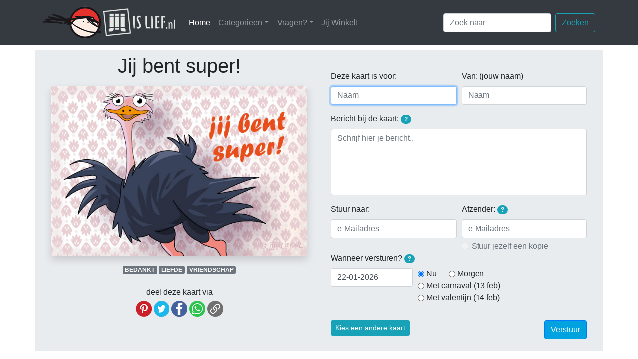

--- FILE ---
content_type: text/html; charset=UTF-8
request_url: https://jijislief.com/schrijf_kaart_4704
body_size: 7611
content:
<!DOCTYPE html> 
<html lang="en">
<head>
<meta charset="utf-8">
<meta http-equiv="X-UA-Compatible" content="IE=edge">
<meta name="viewport" content="width=device-width, initial-scale=1">
<meta name="description" content="Stuur je vrienden een super orgineel kaartje via internet!">
<meta name="author" content="Marre Streutker en Barend Mondt">
<meta name="copyright" content="Copyright (C) 2003-2026 Jij is lief/Jij Design, Tilburg, The Netherlands">
<meta name="allow-search" content="yes">
<meta name="robots" content=index,follow>
<meta name="revisit-after" content="2 days">
<meta name="abstract" content="Online kaarten van Jij is Lief">
<meta name="language" content="nederland">
<meta name="audience" content="all">
<meta name="document-classification" content="entertainment">
<meta name="document-rights" content="Copyrighted Work">
<meta name="document-type" content="Public">
<meta name="document-rating" content="General">
<link rel="shortcut icon" href="favicon.ico" >
<link rel="stylesheet" href="css/bootstrap-4.1.0.min.css">
<link rel="stylesheet" href="css/jil.css" rel="stylesheet">
<!-- <link rel="stylesheet" href="//code.jquery.com/ui/1.12.1/themes/base/jquery-ui.css"> -->
<link rel="stylesheet" href="css/jquery-ui.min.css">
<title>Jij is Lief - kaart: Jij bent super!</title>
<meta name="keywords" content="struisvogles loopvogels veren jij bent super! blij met je bloemenbehang oud roze rose ,jijislief,jij,lief,e-kaarten,e-cards,electronische,kaarten,gratis">

<meta property="fb:admins" content="marre.streutker" />
<meta property="fb:app_id" content="360881833947035" />
<meta property="og:image" content="https://jijislief.nl/fb_kaart/0000004704.jpg" />
<meta property="og:image:secure_url" content="https://jijislief.nl/fb_kaart/0000004704.jpg" />
<meta property="og:image:width" content="600" />
<meta property="og:image:height" content="400" />
<meta property="og:type" content="article" />
<meta property="og:url" content="https://jijislief.nl/schrijf_kaart_4704" />
<meta property="og:title" content="Kaart: Jij bent super!" />
<meta property="og:description" content="Stuur gratis super originele online kaarten!" />
<meta property="og:site_name" content="Jij is Lief" />
	
<meta name="twitter:card" content="summary_large_image">
<meta name="twitter:site" content="@Jij is Lief">
<meta name="twitter:title" content="Kaart: Jij bent super!">
<meta name="twitter:description" content="Stuur gratis super originele online kaarten!">
<meta name="twitter:creator" content="@Jij Design">
<meta name="twitter:image" content="https://jijislief.nl/kaarten/0000004704.jpg">
<meta name="twitter:domain" content="jijislief.nl">

<script language="JavaScript">
<!--
// Check of local storage uit staat
var storageType = 1;
try {
	if (typeof(localStorage) !== 'undefined') {
        localStorage.setItem('feature_test', 'yes');
        if (localStorage.getItem('feature_test') === 'yes') {
            localStorage.removeItem('feature_test');
            // localStorage is enabled
			storageType = 2;
        } else {
            // localStorage is disabled
			storageType = -1;
		}
	} else {
    	// localStorage is not available
		storageType = -3;
	}
} catch(e) {
	// localStorage is disabled
	storageType = -2;
}
// Array om formulierdata op te slaan
var formData;
function InitFormData() {
	formData = { "aanNaam":"", "vanNaam":"", "bericht":"", "aanEmail":"", "vanEmail":"", "kopie":false, "datum":"", "timeout": 0 };
}

// Vinkt de bullit van de geselecteerde datum aan, indien aanwezig, anders is alles uit
function SetBullits() {
	// Deselecteer alle radio-buttons
	$("[name='ds']").prop("checked", false);
	// Selecteer de geselecteerde datum als er een radio-buttons van bestaat
	$("#ds_"+$('#datum').val()).prop("checked", true);
}

// Huidige tijd in seconden 
function getCurTimeSeconds() {
	return Math.round(Date.now() / 1000);
}
	
// Tijd in seconden over aantal minuten 
function overMinuten(minuten) {
    return getCurTimeSeconds() + (60 * minuten);
}

// Sla velddata op in JSON array
function StoreFieldInArray(fieldid, value) {
	// Sla waarde op
	formData[fieldid] = value;
	// Gaat het om het vanEmail veld? Dan ook 'kopie' meenemen
	if (fieldid == 'vanEmail') SetKopie(value);
	// Zet timeout weer op 20 minuten
	formData.timeout = overMinuten(20);
	if (storageType > 0) PutFormdataToLocalStorage();
}
	
function ReadyForPreview() {
	valid = true;
	if ($('#aanNaam').val().length == 0) valid = false;
	if ($('#vanNaam').val().length == 0) valid = false;
	if ($('#bericht').val().length == 0) valid = false;
	return valid;
}

function SetPreviewButton() {
	if (ReadyForPreview()) { 
		$('#kaartPreview').fadeIn(); 
	} else { 
		$('#kaartPreview').fadeOut(); 
	}
}
function SetKopie(val) {
	if (val.length > 0) {
		$('#kopie').prop("disabled", false);
		$('#kopie').attr("checked", formData.kopie);
	} else {
		$('#kopie').prop("disabled", true);
		$('#kopie').attr("checked", false);
		formData.kopie = false;
	}
}

// Plaats datum in datumveld
function SetDate(d) {
	$('#datum').val(d);
	StoreFieldInArray('datum', d);
}


function GetFormdataFromLocalStorage() {
	var jsonString = localStorage.getItem('formData');
	if (jsonString !== null) formData = JSON.parse(jsonString);
	// Check of timeout is verlopen
	if (formData.timeout < getCurTimeSeconds()) ClearLocalStorage();
	// Stel velden in aan de hand van formData
	$('#aanNaam').val(formData.aanNaam);
	$('#vanNaam').val(formData.vanNaam);
	$('#bericht').val(formData.bericht);
	$('#aanEmail').val(formData.aanEmail);
	$('#vanEmail').val(formData.vanEmail);
	SetKopie(formData.vanEmail);
	if (formData.datum.length > 0) 
		$('#datum').val(formData.datum);
	else
		StoreFieldInArray('datum', $('#datum').val());
	SetBullits();
	SetPreviewButton();
}
	
function PutFormdataToLocalStorage() {
	localStorage.setItem('formData', JSON.stringify(formData));
}
	
function ClearLocalStorage() {
	InitFormData();
	localStorage.clear();
}

function SetFocusFirstEmptyField() {
	if ($('#aanNaam').val().length == 0) 
		$('#aanNaam').focus();
	else if ($('#vanNaam').val().length == 0) 
		$('#vanNaam').focus();
	else if ($('#bericht').val().length == 0) 
		$('#bericht').focus();
	else if ($('#aanEmail').val().length == 0) 
		$('#aanEmail').focus();
	else if ($('#vanEmail').val().length == 0) 
		$('#vanEmail').focus();
	else if ($('#datum').val().length == 0) 
		$('#datum').focus();
}
	
//function SetSendType(st) {
//	var obj0 = bmFindObj('emailSend');
//	if (st = '1')
//		obj0.collapse('show');
//	else
//		obj0.collapse('hide');
//}
//	
//-->
</script>
</head>
<nav class="navbar sticky-top navbar-expand-lg navbar-dark bg-dark">
  <div class="container px-lg-0 px-xl-3"> <a class="navbar-brand" href="https://jijislief.nl"><img src="images/logo.png" alt="Jij is Lief logo"></a>
    <button class="navbar-toggler" type="button" data-toggle="collapse" data-target="#navbarSupportedContent" aria-controls="navbarSupportedContent" aria-expanded="false" aria-label="Toggle navigation"> <span class="navbar-toggler-icon"></span> </button>
    <div class="collapse navbar-collapse" id="navbarSupportedContent">
	  <ul class="navbar-nav mr-auto">
		<li class="nav-item active"> <a class="nav-link" href="https://jijislief.nl">Home <span class="sr-only">(huidige)</span></a> </li>
        <li class="nav-item dropdown"> <a class="nav-link dropdown-toggle" href="#" id="navbarDropdown" role="button" data-toggle="dropdown" aria-haspopup="true" aria-expanded="false">Categorieën</a>
          <div class="dropdown-menu" aria-labelledby="navbarDropdown">
                        <a class="dropdown-item" href="categorie_winter">Winter</a>
                        <a class="dropdown-item" href="categorie_valentijn">Valentijn</a>
                        <a class="dropdown-item" href="categorie_carnaval">Carnaval</a>
                        <a class="dropdown-item" href="categorie_verjaardag">Verjaardag</a>
                        <a class="dropdown-item" href="categorie_geslaagd">Geslaagd</a>
                        <a class="dropdown-item" href="categorie_huwelijk">Huwelijk</a>
                        <a class="dropdown-item" href="categorie_beterschap">Beterschap</a>
                        <a class="dropdown-item" href="categorie_jubileum">Jubileum</a>
                        <a class="dropdown-item" href="categorie_zonder-tekst">Zonder tekst</a>
                        <a class="dropdown-item" href="categorie_liefde">Liefde</a>
                        <a class="dropdown-item" href="categorie_zomaar">Zomaar</a>
                        <a class="dropdown-item" href="categorie_bedankt">Bedankt</a>
                        <a class="dropdown-item" href="categorie_vriendschap">Vriendschap</a>
                        <a class="dropdown-item" href="categorie_sport">Sport</a>
                        <div class="dropdown-divider"></div>
            <a class="dropdown-item" href="/gelegenheden">Meer</a>
                      </div>
        </li>
        <li class="nav-item dropdown"> <a class="nav-link dropdown-toggle" href="#" id="navbarDropdown" role="button" data-toggle="dropdown" aria-haspopup="true" aria-expanded="false">Vragen?</a> 
		  <div class="dropdown-menu" aria-labelledby="navbarDropdown">
			            <a class="dropdown-item" href="\vraag_hoe-het-werkt">Hoe je een e-card stuurt</a>
			            <a class="dropdown-item" href="\vraag_regels">Regels van deze website</a>
			            <a class="dropdown-item" href="\vraag_privacy">Jij is Lief en privacy (AVG)</a>
			            <a class="dropdown-item" href="\vraag_kaarten-per-post">Jij is Lief kaarten per post</a>
			            <a class="dropdown-item" href="\vraag_niet-ontvangen">Kaartje komt niet aan</a>
			            <a class="dropdown-item" href="\vraag_copyright">Afbeeldingen gebruiken</a>
			            <a class="dropdown-item" href="\vraag_kaarten-laten-maken">Kaarten op maat maken</a>
			          </div>
		</li>
		<li class="nav-item"> <a class="nav-link" href="https://jijwinkel.nl" target="_blank">Jij Winkel!</a> </li>
      </ul>
      <form class="form-inline my-2 my-lg-0" action="/zoek"> 
        <input class="form-control mr-sm-2" type="search" name="q" placeholder="Zoek naar" maxlength="35" aria-label="Zoek naar"/>
        <button class="btn btn-outline-info my-2 my-sm-0" type="submit">Zoeken</button>
      </form>
    </div>
  </div>
</nav><body itemscope itemtype="http://schema.org/Article">
<div class="container mt-2 p-0">
  <div class="row">
	<div class="col-12">
		<div id="probleemMelding" class="alert alert-danger fade in alert-dismissible show" style="display:none">
 			<button type="button" class="close" data-dismiss="alert" aria-label="Close">
    			<span aria-hidden="true" style="font-size:20px">×</span>
  			</button>
			<h4 class="alert-heading">Jij is Lief kan wat je typt niet op jouw computer opslaan!</h4>
			<p>Het lijkt erop dat je cookies en/of lokale opslag hebt uitgeschakeld in jouw browser. De site werkt daardoor niet optimaal! Jij is Lief gebruikt lokale opslag om te zorgen dat wat je intypt niet verloren gaat wanneer je de pagina herlaadt of wanneer je bijvoorbeeld een andere kaart uitzoekt. Jij is Lief gebruikt nooit cookies om je te volgen, zoals je <a href="/vraag_privacy" class="alert-link">hier</a> kunt lezen. Schakel voor deze site cookies en lokale opslag dus gerust in voor een goed werkende site.</p>
		</div>
	</div>
  </div>
  <div class="row">
    <div class="col-12">
      <div class="jumbotron jumbotron-fluid pt-2 pb-4 mb-0">
		  <div class="row text-center">
			  <div class="col-12 col-lg-6 text-center px-4 pr-md-4 pl-md-5 pb-0">
       			<h1 id="title" itemprop="name" class="text-center mb-3">Jij bent super!</h1>
				<div itemprop="description" class="mt-2 d-none">Verstuur deze Jij is Lief-kaart!</div>
   	     		<img itemprop="image" id="kaartImage" src="/kaarten/0000004704.jpg" alt="Kaart: Jij bent super!" class="rounded shadow img-fluid">
				<div class="mt-3">
				  				  <a href="categorie_bedankt" class="badge badge-secondary">BEDANKT</a>
				  				  <a href="categorie_liefde" class="badge badge-secondary">LIEFDE</a>
				  				  <a href="categorie_vriendschap" class="badge badge-secondary">VRIENDSCHAP</a>
				  			    </div>
				<div class="row text-center">
					<div class="col-12 mt-4">
						<h6>deel deze kaart via</h6>
												
						<!-- Pintrest -->
						<a href="javascript:window.open('//pinterest.com/pin/create/button/?url=https%3A%2F%2Fjijislief.nl%2F1dS&media=https%3A%2F%2Fjijislief.nl%2Fkaarten%2F0000004704.jpg&description=Jij+bent+super%21', '_blank', 'scrollbars=0,resizable=1,menubar=0,left=100,top=100,width=550,height=440,toolbar=0,status=0');"><img src="/images/socials/pinterest.png" height="32" width="32" alt="Pin op Pinterest" data-toggle="tooltip" data-placement="bottom" 
						title="Pin deze kaart op Pintrest"></a>
						
						<!-- Twitter -->
						<a href="javascript:window.open('//twitter.com/intent/tweet?text=Jij+bent+super%21&url=https%3A%2F%2Fjijislief.nl%2F1dS', '_blank', 'scrollbars=0,resizable=1,menubar=0,left=100,top=100,width=550,height=440,toolbar=0,status=0');"><img src="/images/socials/twitter.png" height="32" width="32"  alt="Deel op Twitter" data-toggle="tooltip" data-placement="bottom" title="Deel deze kaart op Twitter"></a>
						
						<!-- Facebook -->
						<a href="javascript:window.open('//www.facebook.com/sharer/sharer.php?u=https%3A%2F%2Fjijislief.nl%2F1dS', '_blank', 'scrollbars=0,resizable=1,menubar=0,left=100,top=100,width=550,height=440,toolbar=0,status=0');"><img src="/images/socials/facebook.png" height="32" width="32"  alt="Deel op Facebook" data-toggle="tooltip" data-placement="bottom" title="Deel deze kaart op Facebook"></a>
						
						<!-- WhatsApp -->
						<a href="https://api.whatsapp.com/send?text=Kijk wat een leuke Jij is Lief-kaart: https://jijislief.nl/1dS" target="_blank"><img src="/images/socials/whatsapp.png" height="32" width="32"  alt="Deel via WhatsApp" data-toggle="tooltip" data-placement="bottom" title="Deel deze kaart via WhatsApp"></a>
                        
                        <!-- Link (algemeen kopiëren) -->
                        <a href="#" onclick="navigator.clipboard.writeText('https://jijislief.nl/1dS'); return false;">
                          <img src="/images/socials/link.png" height="32" width="32" alt="Kopieer link" data-toggle="tooltip" data-placement="bottom" title="Kopieer de link">
                        </a>
				    </div>
			    </div>
		      </div>
			  <div class="col-12 col-lg-6 text-left px-5 pl-md-4 pr-md-5 mt-6">
					  <a id="invullen" ></a>
                        <form id="kaartForm" class="form" action="postMessage.php" method="post" autocomplete="off">
							<input id="kaartid" name="kaartid" type="hidden" value="4704">
								
							<!---
								<div class="form-check form-check-inline">
									<input class="form-check-input" type="radio" name="sendType" id="st1" onClick="SetSendType(1);" value="1" data-toggle="collapse" data-target="#sendEmail" aria-expanded="true" aria-controls="sendEmail" checked>
 									<label class="form-check-label" for="st1">Verstuur per e-mail</label>
								</div>
								<div class="form-check form-check-inline">
									<input class="form-check-input" type="radio" name="sendType" id="st2" onClick="SetSendType(2);" value="2" data-toggle="collapse" data-target="#sendEmail" aria-expanded="false" aria-controls="sendEmail">
 									<label class="form-check-label" for="st2">Geef mij een link (WhatsApp/Twitter etc) <span class="badge badge-pill badge-info" data-toggle="tooltip" data-placement="bottom" title="Je krijgt een linkje dat je in een bericht aan een bekende kunt plakken, bijvoorbeeld in WhatsApp. Het bericht komt dan van jou, maar de ontvanger kan via de link het kaartje openen!">?</span></label>
								</div>
								--->
							<hr>
							<div class="form-group">
                                <div class="form-row">
									<div class="col-6">
	                                    <label for="aanNaam">Deze kaart is voor:</label>
										<input type="text" id="aanNaam" name="aanNaam" class="form-control" placeholder="Naam" required>
								    </div>
									<div class="col-6">
                                   		<label for="vanNaam">Van: (jouw naam)</label>
										<input type="text" id="vanNaam" name="vanNaam" autocomplete="name" class="form-control" placeholder="Naam" pattern="[^@]+" title="Geef hier je naam op, niet je e-mailadres!" required>
								    </div>
							    </div>
                            </div>
                            <div class="form-group">
							  <label for="comment">Bericht bij de kaart: <span class="badge badge-pill badge-info" data-toggle="tooltip" data-placement="bottom" title="Zodra je de namen hierboven en het bericht bij de kaart hebt opgegeven, kun je een voorbeeld van de kaart bekijken!">?</span></label>
							  <textarea name="bericht" id="bericht" class="form-control" rows="5" placeholder="Schrijf hier je bericht.." required></textarea>
						    </div>
							<div class="collapse show" id="emailSend">
							  <div class="form-row">
								  <div class="col-6">
									  <div class="form-group">
										  <label for="aanNaam">Stuur naar:</label>
										  <input type="email" autocomplete="nee" id="aanEmail" name="aanEmail" class="form-control" placeholder="e-Mailadres" value="" required>
									  </div>
								  </div>
								  <div class="col-6">
									  <div class="form-group mb-1">
										  <label for="vanEmail">Afzender: <span class="badge badge-pill badge-info" data-toggle="tooltip" data-placement="bottom" title="Jouw e-mailadres is niet verplicht, maar wanneer je het opgeeft kan de ontvanger jouw adres ook zien en rechstreeks op jouw kaart reageren.">?</span></label>
										  <input type="email" id="vanEmail" name="vanEmail" class="form-control" placeholder="e-Mailadres">
									  </div>
									  <div class="form-check">
   										  <input type="checkbox" class="form-check-input" id="kopie" name="kopie" value="1">
   										  <label class="form-check-label" for="kopie">Stuur jezelf een kopie</label>
									  </div>
								  </div>
							  </div>
							  <div class="form-group">
								  								  <label>Wanneer versturen? <span class="badge badge-pill badge-info" data-toggle="tooltip" data-placement="bottom" title="Klik op het datumveld om een dag in de toekomst te kiezen. Of klik op een van de datumsuggesties aan de rechter kant.">?</span></label>
								  <div class="form-row">
									  <div class="col-4">
										  <input name="datum" id="datum" class="form-control selector" value="22-01-2026" required>
									  </div>
									  <div class="col-8 form-inline">
										  <div class="form-check mr-4">
											  <input id="ds_22-01-2026" class="form-check-input" type="radio" name="ds" value="22-01-2026">
											  <label class="form-check-label" for="ds_22-01-2026">Nu</label>
										  </div>
										  <div class="form-check mr-4">
											  <input id="ds_23-01-2026" class="form-check-input" type="radio" name="ds" value="23-01-2026">
											  <label class="form-check-label" for="ds_23-01-2026">Morgen</label>
												
										  </div>
										  										  <div class="form-check mr-4">
											  <input class="form-check-input" type="radio" name="ds" id="ds_13-02-2026" value="13-02-2026">
											  <label class="form-check-label" for="ds_13-02-2026">Met carnaval (13 feb)</label>
										  </div>
										  										  <div class="form-check mr-4">
											  <input class="form-check-input" type="radio" name="ds" id="ds_14-02-2026" value="14-02-2026">
											  <label class="form-check-label" for="ds_14-02-2026">Met valentijn (14 feb)</label>
										  </div>
										  									  </div>
								  </div>
							  </div>
						    </div>
							<hr>
							<div class="form-group mb-0">
								<a href="/" class="btn btn-info btn-sm mr-sm-3 mb-4 mb-sm-0" role="button" data-toggle="tooltip" data-placement="bottom" title="Als je een andere kaart kiest, blijft alles wat je al hebt ingevuld bewaard.">Kies een andere kaart</a>
								<button id="kaartPreview" style="display:none;" type="button" class="btn btn-outline-secondary btn-sm mb-4 mb-sm-0" data-toggle="modal" data-target="#exampleModalCenter">Bekijk het resultaat</button>
	                            <button id="submitButton" type="submit" class="btn btn-primary float-right">Verstuur</button>
						    </div>
                        </form>

	  	      </div>
			</div>
        </div>
      </div>
    </div>
	<hr>
  </div>
	</div>
<!-- Modal -->
<div class="modal fade" id="exampleModalCenter" tabindex="-1" role="dialog" aria-labelledby="exampleModalCenterTitle" aria-hidden="true">
  <div class="modal-dialog modal-dialog-centered modal-lg" role="document">
	<div class="modal-content">
	  <div class="modal-header">
		<h5 class="modal-title" id="exampleModalLongTitle">Zo komt de kaart eruit te zien</h5>
		<button type="button" class="close" data-dismiss="modal" aria-label="Close">
		  <span aria-hidden="true">&times;</span>
		</button>
	  </div>
	  <div class="modal-body m-0 p-0">
	<div class="container m-0 p-0">
	  <div class="row">
		<div class="col-12">
		  <div class="jumbotron jumbotron-fluid p-0 m-0">
			  <div class="row text-center">
				  <div class="col-md-12 text-center">
					<h2 class="text-center my-2">Een kaartje van <span id="previewAfzender"></span></h2>
					<h6 class="text-center mb-3">aan <span id="previewGeadresseerde"></span></h6>
				  </div>
			  </div>
			  <div class="row">
				  <div class="col-md-12 text-center px-sm-5 pb-5">
					<img id="previewAfbeelding" src="/kaarten/0000004704.jpg" alt="Kaart: Jij bent super!" class="rounded shadow img-fluid px-0">
				  </div>
				  <div id="berichtStijl" class="col-12 col-lg-9 mx-auto px-4 px-sm-5 mt-6">
					  <div class="text-muted small text-uppercase mb-1 mx-2">bericht bij de kaart</div>
					  <blockquote class="blockquote card p-2">
						<p id="berichtTekst" class="mb-0">---</p>
					  </blockquote>
				  </div>
				</div>
			</div>
		  </div>
		</div>
	  </div>
	</div>
	  <div class="modal-footer">
		<button id="modalSubmit" type="button" class="btn btn-primary" data-dismiss="modal">Sluit venster</button>
	  </div>
	</div>
  </div>
</div>
<div class="footerMenu container text-white bg-dark pt-4 px-4">
  <div class="row align-items-end">
    <div class="col-6">
      <div class="row align-items-end">
        <div class="col-md-6 col-xl">
          <ul class="list-unstyled">
            <li class="btn-link"> <a href="/vraag_hoe-het-werkt">Hoe Jij is Lief werkt</a> </li>
            <li class="btn-link"> <a href="/vraag_regels">Onze huisregels</a> </li>
            <li class="btn-link"> <a href="/vraag_wie-zijn-wij">Wie zijn wij?</a> </li>
            <li class="btn-link"> <a href="/vraag_algemeen">Vragen</a> </li>
            <li class="btn-link"> <a href="/vraag_privacy">Privacy</a> </li>
            <li class="btn-link"> <a href="/vraag_cookies">Cookies</a> </li>
          </ul>
        </div>
        <div class="col-md-6 col-xl">
          <ul class="list-unstyled">
            <li class="btn-link"> <a href="https://jijwinkel.nl" target="_blank">Jij Winkel</a> </li>
            <li class="btn-link"> <a href="https://eepurl.com/bCfJir" target="_blank">Nieuwsbrief!</a> </li>
            <li class="btn-link">&nbsp;</li>
            <li class="btn-link"><a href="https://www.facebook.com/jijislief/" target="_blank"><img src="/images/socials/facebook.png" height="32" width="32" alt="Jij is Lief op Facebook" data-toggle="tooltip" data-placement="bottom" title="" data-original-title="Jij is Lief op Facebook"></a>&nbsp;<a href="https://nl.pinterest.com/jijdesign/" target="_blank"><img src="/images/socials/pinterest.png" height="32" width="32" alt="Jij is Lief op Pinterest" data-toggle="tooltip" data-placement="bottom" title="" data-original-title="Jij is Lief op Pintrest"></a>&nbsp;<a href="https://twitter.com/jijislief/" target="_blank"><img src="/images/socials/twitter.png" height="32" width="32" alt="Jij is Lief op Twitter" data-toggle="tooltip" data-placement="bottom" title="" data-original-title="Jij is Lief op Twitter"></a></li>
          </ul>
        </div>
        <div class="d-none d-xl-block col-xl">
		  <img src="/images/footer1.png" alt="plantjes">
        </div>
      </div>
    </div>
    <div class="col-6">
    <div class="row align-items-end ml-md-5">
        <div class="col-12 col-xl-5">
      <address>
      <strong>Jij Design</strong><br>
      Sparrenstraat 1<br>
      5038 MJ &nbsp;Tilburg<br>
      <abbr title="Telefoon">Tel:</abbr> (013) 5446196
      </address>
      <address>
      <strong>Jij is Lief</strong><br>
      <a href="mailto:info@jijdesign.nl">info@jijdesign.nl</a>
      </address>
        </div>
	  <div class="d-none d-xl-block col-xl-7"><img src="/images/footer2.png" alt="meer plantjes" class="float-right">
        </div>
    </div>   
</div>
  </div>
</div>
<footer class="text-center">
  <div class="container">
    <div class="row">
      <div class="col-12 mt-2">
        <p>Copyright © 2003 - 2026, Jij is Lief.</p>
      </div>
    </div>
  </div>
</footer>
<script src="js/jquery-3.2.1.min.js"></script> 
<script src="js/bootstrap-4.1.0.bundle.min.js"></script>
<script src="js/jquery-ui.min.js"></script>
<!--<script src="https://code.jquery.com/ui/1.12.1/jquery-ui.js"></script>-->
<script type="text/javascript">

$(document).ready(function() {
	InitFormData();
	if (storageType > 0) GetFormdataFromLocalStorage();
	$('[data-toggle="tooltip"]').tooltip({});
	$("#kaartPreview").click(function(){
		$('#previewAfzender').text($('#vanNaam').val());
		$('#previewGeadresseerde').text($('#aanNaam').val());
		var ber = $('#bericht').val();
		if (ber.length > 300) {
			$('#berichtStijl').addClass('text-left');
		} else { 
			$('#berichtStijl').removeClass('text-left');
		}
		ber = ber.split("\n").join("<br/>");
		$('#berichtTekst').html(ber);
	});
	
	$("#aanNaam, #vanNaam, #bericht").keyup(function(){
		SetPreviewButton();
	});

	$("#datum").datepicker();
	$('#datum').change(function(){
		SetBullits();
		StoreFieldInArray($(this).attr('id'), $(this).val());
	});
	$('#kopie').change(function(){
		StoreFieldInArray('kopie', $('#kopie').prop("checked"));
	});
	$(':input').keyup(function(){
		//alert(':input keyup');
		StoreFieldInArray($(this).attr('id'), $(this).val());
	});
	$('input:radio[name="ds"]').change(function(){
		//alert('radio ds change');
		SetDate($(this).val());
    });
	$('#modalSubmit').click(function(){
		$('input[type=submit]').click(); 
	});
	SetFocusFirstEmptyField();
	if (storageType < 0) $('#probleemMelding').show();

	// Debug:
//	$('#kaartImage').click(function(){
//		alert(JSON.stringify(formData));
//	});
//	$('#title').click(function(){
//		if (storageType > 0) ClearLocalStorage();
//	});
});
	
$( "#datum" ).datepicker({
	dateFormat: "dd-mm-yy",
	firstDay: 1,
	showAnim: "slideDown",
	onchange: function() {
      display("Change event");
	  $(this).change();
    }
});
	
// Getters
var dateFormat = $( ".selector" ).datepicker( "option", "dateFormat" );
var firstDay = $( ".selector" ).datepicker( "option", "firstDay" );
var minDate = $( ".selector" ).datepicker( "option", "minDate" );
var monthNames = $( ".selector" ).datepicker( "option", "monthNames" );
var monthNamesShort = $( ".selector" ).datepicker( "option", "monthNamesShort" );
var dayNamesMin = $( ".selector" ).datepicker( "option", "dayNamesMin" );

// Setters
$( ".selector" ).datepicker( "option", "dateFormat", "dd-mm-yy" );
$( ".selector" ).datepicker( "option", "firstDay", 1 );
$( ".selector" ).datepicker( "option", "minDate", 0 );
$( ".selector" ).datepicker( "option", "monthNames", [ "Januari", "Februari", "Maart", "April", "Mei", "Juni", "Juli", "Augustus", "September", "Oktober", "November", "December" ] );
$( ".selector" ).datepicker( "option", "monthNamesShort", [ "jan", "feb", "mrt", "apr", "mei", "jun", "jul", "aug", "sep", "okt", "nov", "dec" ] );
$( ".selector" ).datepicker( "option", "dayNamesMin", [ "Zo", "Ma", "Di", "Wo", "Do", "Vr", "Za" ] );
$( ".selector" ).datepicker( "option", "showAnim", "slideDown" );

</script>
</body>
</html>

--- FILE ---
content_type: text/css
request_url: https://jijislief.com/css/jil.css
body_size: 377
content:
.noLinkDisplay a {
	color:#3F3F3F !important;
	text-decoration: none;
}
.noLinkDisplay a:hover {
	 color: black !important;
}

a {
	color: #17a2b8;	
}

.dislocate_px, #bar { padding: 85px 0 0; margin: -85px 0 0; -webkit-background-clip: content-box; background-clip: content-box; }

.footerMenu a {
	color: #adcc40;
}

.text-extramuted {
	color:lightgrey;
}

.btn-primary {
    color: #fff;
    background-color: #00a3df;
    border-color: #007bff;
}

.list-group-item>.badge {
    float: right;
}

.seizoen {
    background-color: #D1F1FF;
}

.subtielbg {
    background-color: #F0F0F0;
}

.shadow {
	box-shadow: 0 4px 8px 0 rgba(0, 0, 0, 0.2), 0 6px 20px 0 rgba(0, 0, 0, 0.19);
}

.modal-content * , .card * {
   min-height: .01px;
}

.modal.fade .modal-dialog.modal-dialog-centered {
    transition: -webkit-transform .2s ease-out;
    transition: transform .2s ease-out;
    transition: transform .2s ease-out,-webkit-transform .2s ease-out;
	-webkit-transform: translate(0,0)scale(.75);
	transform: translate(0,0)scale(.75);
}
.modal.show .modal-dialog.modal-dialog-centered {
    -webkit-transform: translate(0,0)scale(1);
    transform: translate(0,0)scale(1);
}

.form-control::-ms-clear {
    display: none;
}

@media (max-width: 575.98px) {
}

@media (min-width: 576px) {
}

@media (max-width: 767.98px) {
}

@media (min-width: 768px) {
}

@media (max-width: 991.98px) {
}

@media (min-width: 992px) {
}

@media (max-width: 1199.98px) {
}

@media (min-width: 1200px) {
}

